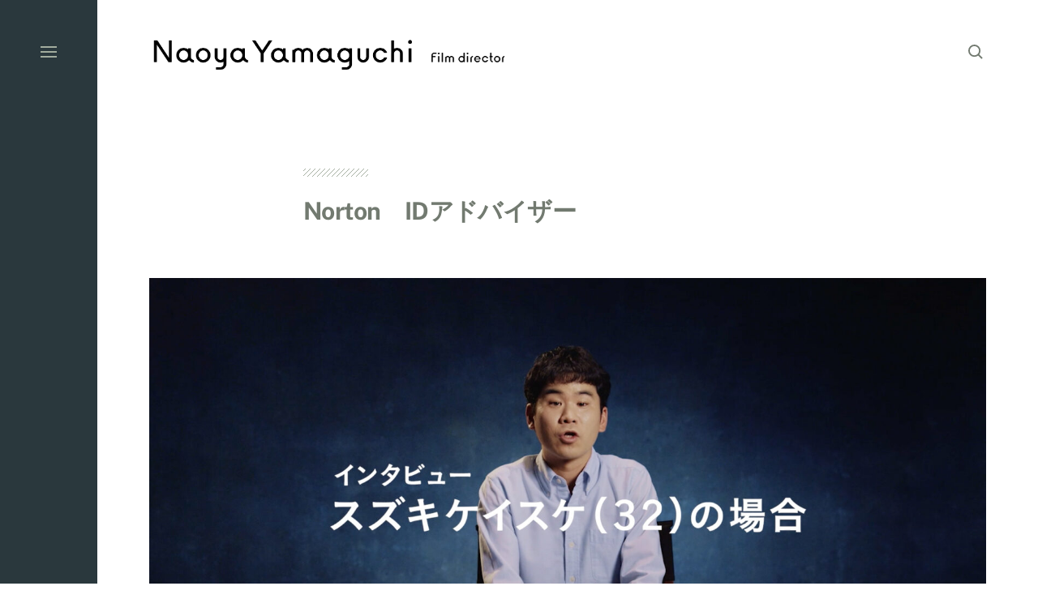

--- FILE ---
content_type: text/html; charset=UTF-8
request_url: http://naoyayamaguchi.com/1277
body_size: 14776
content:

<!DOCTYPE html>

<html class="no-js has-aside" dir="ltr" lang="ja" prefix="og: https://ogp.me/ns#">

	<head>

		<meta http-equiv="content-type" content="text/html" charset="UTF-8" />
		<meta name="viewport" content="width=device-width, initial-scale=1.0" />

		<link rel="profile" href="//gmpg.org/xfn/11">

				<script>document.documentElement.className = document.documentElement.className.replace( 'no-js', 'js' );</script>
				<noscript>
			<style>
				.spot-fade-in-scale, .no-js .spot-fade-up { 
					opacity: 1.0 !important; 
					transform: none !important;
				}
			</style>
		</noscript>
		<title>Norton IDアドバイザー | Naoya Yamaguchi</title>

		<!-- All in One SEO 4.9.3 - aioseo.com -->
	<meta name="robots" content="max-image-preview:large" />
	<meta name="author" content="Naoya Yamaguchi"/>
	<link rel="canonical" href="http://naoyayamaguchi.com/1277" />
	<meta name="generator" content="All in One SEO (AIOSEO) 4.9.3" />
		<meta property="og:locale" content="ja_JP" />
		<meta property="og:site_name" content="Naoya Yamaguchi | Film director" />
		<meta property="og:type" content="article" />
		<meta property="og:title" content="Norton IDアドバイザー | Naoya Yamaguchi" />
		<meta property="og:url" content="http://naoyayamaguchi.com/1277" />
		<meta property="og:image" content="http://naoyayamaguchi.com/wp-content/uploads/logo_black.png" />
		<meta property="og:image:width" content="2590" />
		<meta property="og:image:height" content="466" />
		<meta property="article:published_time" content="2022-05-30T08:23:08+00:00" />
		<meta property="article:modified_time" content="2023-08-15T13:51:07+00:00" />
		<meta name="twitter:card" content="summary" />
		<meta name="twitter:title" content="Norton IDアドバイザー | Naoya Yamaguchi" />
		<meta name="twitter:image" content="http://naoyayamaguchi.com/wp-content/uploads/logo_black.png" />
		<script type="application/ld+json" class="aioseo-schema">
			{"@context":"https:\/\/schema.org","@graph":[{"@type":"Article","@id":"http:\/\/naoyayamaguchi.com\/1277#article","name":"Norton ID\u30a2\u30c9\u30d0\u30a4\u30b6\u30fc | Naoya Yamaguchi","headline":"Norton\u3000ID\u30a2\u30c9\u30d0\u30a4\u30b6\u30fc","author":{"@id":"http:\/\/naoyayamaguchi.com\/author\/naoya-yamaguchi#author"},"publisher":{"@id":"http:\/\/naoyayamaguchi.com\/#person"},"image":{"@type":"ImageObject","url":"http:\/\/naoyayamaguchi.com\/wp-content\/uploads\/0c9857ae160473c821b2b3837b225526.jpg","width":1920,"height":1080},"datePublished":"2022-05-30T17:23:08+09:00","dateModified":"2023-08-15T22:51:07+09:00","inLanguage":"ja","mainEntityOfPage":{"@id":"http:\/\/naoyayamaguchi.com\/1277#webpage"},"isPartOf":{"@id":"http:\/\/naoyayamaguchi.com\/1277#webpage"},"articleSection":"Comedy, Commercial"},{"@type":"BreadcrumbList","@id":"http:\/\/naoyayamaguchi.com\/1277#breadcrumblist","itemListElement":[{"@type":"ListItem","@id":"http:\/\/naoyayamaguchi.com#listItem","position":1,"name":"\u30db\u30fc\u30e0","item":"http:\/\/naoyayamaguchi.com","nextItem":{"@type":"ListItem","@id":"http:\/\/naoyayamaguchi.com\/category\/comedy#listItem","name":"Comedy"}},{"@type":"ListItem","@id":"http:\/\/naoyayamaguchi.com\/category\/comedy#listItem","position":2,"name":"Comedy","item":"http:\/\/naoyayamaguchi.com\/category\/comedy","nextItem":{"@type":"ListItem","@id":"http:\/\/naoyayamaguchi.com\/1277#listItem","name":"Norton\u3000ID\u30a2\u30c9\u30d0\u30a4\u30b6\u30fc"},"previousItem":{"@type":"ListItem","@id":"http:\/\/naoyayamaguchi.com#listItem","name":"\u30db\u30fc\u30e0"}},{"@type":"ListItem","@id":"http:\/\/naoyayamaguchi.com\/1277#listItem","position":3,"name":"Norton\u3000ID\u30a2\u30c9\u30d0\u30a4\u30b6\u30fc","previousItem":{"@type":"ListItem","@id":"http:\/\/naoyayamaguchi.com\/category\/comedy#listItem","name":"Comedy"}}]},{"@type":"Person","@id":"http:\/\/naoyayamaguchi.com\/#person","name":"Naoya Yamaguchi","image":"http:\/\/naoyayamaguchi.com\/wp-content\/uploads\/logo_black.png"},{"@type":"Person","@id":"http:\/\/naoyayamaguchi.com\/author\/naoya-yamaguchi#author","url":"http:\/\/naoyayamaguchi.com\/author\/naoya-yamaguchi","name":"Naoya Yamaguchi","image":{"@type":"ImageObject","@id":"http:\/\/naoyayamaguchi.com\/1277#authorImage","url":"https:\/\/secure.gravatar.com\/avatar\/0f21deb3b723dd5707e96a59a7b258bddd1cb798712fd55522b5ae6617009482?s=96&d=mm&r=g","width":96,"height":96,"caption":"Naoya Yamaguchi"}},{"@type":"WebPage","@id":"http:\/\/naoyayamaguchi.com\/1277#webpage","url":"http:\/\/naoyayamaguchi.com\/1277","name":"Norton ID\u30a2\u30c9\u30d0\u30a4\u30b6\u30fc | Naoya Yamaguchi","inLanguage":"ja","isPartOf":{"@id":"http:\/\/naoyayamaguchi.com\/#website"},"breadcrumb":{"@id":"http:\/\/naoyayamaguchi.com\/1277#breadcrumblist"},"author":{"@id":"http:\/\/naoyayamaguchi.com\/author\/naoya-yamaguchi#author"},"creator":{"@id":"http:\/\/naoyayamaguchi.com\/author\/naoya-yamaguchi#author"},"image":{"@type":"ImageObject","url":"http:\/\/naoyayamaguchi.com\/wp-content\/uploads\/0c9857ae160473c821b2b3837b225526.jpg","@id":"http:\/\/naoyayamaguchi.com\/1277\/#mainImage","width":1920,"height":1080},"primaryImageOfPage":{"@id":"http:\/\/naoyayamaguchi.com\/1277#mainImage"},"datePublished":"2022-05-30T17:23:08+09:00","dateModified":"2023-08-15T22:51:07+09:00"},{"@type":"WebSite","@id":"http:\/\/naoyayamaguchi.com\/#website","url":"http:\/\/naoyayamaguchi.com\/","name":"Naoya Yamaguchi","description":"Film director","inLanguage":"ja","publisher":{"@id":"http:\/\/naoyayamaguchi.com\/#person"}}]}
		</script>
		<!-- All in One SEO -->

<link rel="alternate" type="application/rss+xml" title="Naoya Yamaguchi &raquo; フィード" href="http://naoyayamaguchi.com/feed" />
<link rel="alternate" type="application/rss+xml" title="Naoya Yamaguchi &raquo; コメントフィード" href="http://naoyayamaguchi.com/comments/feed" />
<link rel="alternate" type="application/rss+xml" title="Naoya Yamaguchi &raquo; Norton　IDアドバイザー のコメントのフィード" href="http://naoyayamaguchi.com/1277/feed" />
<link rel="alternate" title="oEmbed (JSON)" type="application/json+oembed" href="http://naoyayamaguchi.com/wp-json/oembed/1.0/embed?url=http%3A%2F%2Fnaoyayamaguchi.com%2F1277" />
<link rel="alternate" title="oEmbed (XML)" type="text/xml+oembed" href="http://naoyayamaguchi.com/wp-json/oembed/1.0/embed?url=http%3A%2F%2Fnaoyayamaguchi.com%2F1277&#038;format=xml" />
		<!-- This site uses the Google Analytics by MonsterInsights plugin v9.11.1 - Using Analytics tracking - https://www.monsterinsights.com/ -->
		<!-- Note: MonsterInsights is not currently configured on this site. The site owner needs to authenticate with Google Analytics in the MonsterInsights settings panel. -->
					<!-- No tracking code set -->
				<!-- / Google Analytics by MonsterInsights -->
		<style id='wp-img-auto-sizes-contain-inline-css' type='text/css'>
img:is([sizes=auto i],[sizes^="auto," i]){contain-intrinsic-size:3000px 1500px}
/*# sourceURL=wp-img-auto-sizes-contain-inline-css */
</style>
<style id='wp-emoji-styles-inline-css' type='text/css'>

	img.wp-smiley, img.emoji {
		display: inline !important;
		border: none !important;
		box-shadow: none !important;
		height: 1em !important;
		width: 1em !important;
		margin: 0 0.07em !important;
		vertical-align: -0.1em !important;
		background: none !important;
		padding: 0 !important;
	}
/*# sourceURL=wp-emoji-styles-inline-css */
</style>
<style id='wp-block-library-inline-css' type='text/css'>
:root{--wp-block-synced-color:#7a00df;--wp-block-synced-color--rgb:122,0,223;--wp-bound-block-color:var(--wp-block-synced-color);--wp-editor-canvas-background:#ddd;--wp-admin-theme-color:#007cba;--wp-admin-theme-color--rgb:0,124,186;--wp-admin-theme-color-darker-10:#006ba1;--wp-admin-theme-color-darker-10--rgb:0,107,160.5;--wp-admin-theme-color-darker-20:#005a87;--wp-admin-theme-color-darker-20--rgb:0,90,135;--wp-admin-border-width-focus:2px}@media (min-resolution:192dpi){:root{--wp-admin-border-width-focus:1.5px}}.wp-element-button{cursor:pointer}:root .has-very-light-gray-background-color{background-color:#eee}:root .has-very-dark-gray-background-color{background-color:#313131}:root .has-very-light-gray-color{color:#eee}:root .has-very-dark-gray-color{color:#313131}:root .has-vivid-green-cyan-to-vivid-cyan-blue-gradient-background{background:linear-gradient(135deg,#00d084,#0693e3)}:root .has-purple-crush-gradient-background{background:linear-gradient(135deg,#34e2e4,#4721fb 50%,#ab1dfe)}:root .has-hazy-dawn-gradient-background{background:linear-gradient(135deg,#faaca8,#dad0ec)}:root .has-subdued-olive-gradient-background{background:linear-gradient(135deg,#fafae1,#67a671)}:root .has-atomic-cream-gradient-background{background:linear-gradient(135deg,#fdd79a,#004a59)}:root .has-nightshade-gradient-background{background:linear-gradient(135deg,#330968,#31cdcf)}:root .has-midnight-gradient-background{background:linear-gradient(135deg,#020381,#2874fc)}:root{--wp--preset--font-size--normal:16px;--wp--preset--font-size--huge:42px}.has-regular-font-size{font-size:1em}.has-larger-font-size{font-size:2.625em}.has-normal-font-size{font-size:var(--wp--preset--font-size--normal)}.has-huge-font-size{font-size:var(--wp--preset--font-size--huge)}.has-text-align-center{text-align:center}.has-text-align-left{text-align:left}.has-text-align-right{text-align:right}.has-fit-text{white-space:nowrap!important}#end-resizable-editor-section{display:none}.aligncenter{clear:both}.items-justified-left{justify-content:flex-start}.items-justified-center{justify-content:center}.items-justified-right{justify-content:flex-end}.items-justified-space-between{justify-content:space-between}.screen-reader-text{border:0;clip-path:inset(50%);height:1px;margin:-1px;overflow:hidden;padding:0;position:absolute;width:1px;word-wrap:normal!important}.screen-reader-text:focus{background-color:#ddd;clip-path:none;color:#444;display:block;font-size:1em;height:auto;left:5px;line-height:normal;padding:15px 23px 14px;text-decoration:none;top:5px;width:auto;z-index:100000}html :where(.has-border-color){border-style:solid}html :where([style*=border-top-color]){border-top-style:solid}html :where([style*=border-right-color]){border-right-style:solid}html :where([style*=border-bottom-color]){border-bottom-style:solid}html :where([style*=border-left-color]){border-left-style:solid}html :where([style*=border-width]){border-style:solid}html :where([style*=border-top-width]){border-top-style:solid}html :where([style*=border-right-width]){border-right-style:solid}html :where([style*=border-bottom-width]){border-bottom-style:solid}html :where([style*=border-left-width]){border-left-style:solid}html :where(img[class*=wp-image-]){height:auto;max-width:100%}:where(figure){margin:0 0 1em}html :where(.is-position-sticky){--wp-admin--admin-bar--position-offset:var(--wp-admin--admin-bar--height,0px)}@media screen and (max-width:600px){html :where(.is-position-sticky){--wp-admin--admin-bar--position-offset:0px}}

/*# sourceURL=wp-block-library-inline-css */
</style><style id='wp-block-image-inline-css' type='text/css'>
.wp-block-image>a,.wp-block-image>figure>a{display:inline-block}.wp-block-image img{box-sizing:border-box;height:auto;max-width:100%;vertical-align:bottom}@media not (prefers-reduced-motion){.wp-block-image img.hide{visibility:hidden}.wp-block-image img.show{animation:show-content-image .4s}}.wp-block-image[style*=border-radius] img,.wp-block-image[style*=border-radius]>a{border-radius:inherit}.wp-block-image.has-custom-border img{box-sizing:border-box}.wp-block-image.aligncenter{text-align:center}.wp-block-image.alignfull>a,.wp-block-image.alignwide>a{width:100%}.wp-block-image.alignfull img,.wp-block-image.alignwide img{height:auto;width:100%}.wp-block-image .aligncenter,.wp-block-image .alignleft,.wp-block-image .alignright,.wp-block-image.aligncenter,.wp-block-image.alignleft,.wp-block-image.alignright{display:table}.wp-block-image .aligncenter>figcaption,.wp-block-image .alignleft>figcaption,.wp-block-image .alignright>figcaption,.wp-block-image.aligncenter>figcaption,.wp-block-image.alignleft>figcaption,.wp-block-image.alignright>figcaption{caption-side:bottom;display:table-caption}.wp-block-image .alignleft{float:left;margin:.5em 1em .5em 0}.wp-block-image .alignright{float:right;margin:.5em 0 .5em 1em}.wp-block-image .aligncenter{margin-left:auto;margin-right:auto}.wp-block-image :where(figcaption){margin-bottom:1em;margin-top:.5em}.wp-block-image.is-style-circle-mask img{border-radius:9999px}@supports ((-webkit-mask-image:none) or (mask-image:none)) or (-webkit-mask-image:none){.wp-block-image.is-style-circle-mask img{border-radius:0;-webkit-mask-image:url('data:image/svg+xml;utf8,<svg viewBox="0 0 100 100" xmlns="http://www.w3.org/2000/svg"><circle cx="50" cy="50" r="50"/></svg>');mask-image:url('data:image/svg+xml;utf8,<svg viewBox="0 0 100 100" xmlns="http://www.w3.org/2000/svg"><circle cx="50" cy="50" r="50"/></svg>');mask-mode:alpha;-webkit-mask-position:center;mask-position:center;-webkit-mask-repeat:no-repeat;mask-repeat:no-repeat;-webkit-mask-size:contain;mask-size:contain}}:root :where(.wp-block-image.is-style-rounded img,.wp-block-image .is-style-rounded img){border-radius:9999px}.wp-block-image figure{margin:0}.wp-lightbox-container{display:flex;flex-direction:column;position:relative}.wp-lightbox-container img{cursor:zoom-in}.wp-lightbox-container img:hover+button{opacity:1}.wp-lightbox-container button{align-items:center;backdrop-filter:blur(16px) saturate(180%);background-color:#5a5a5a40;border:none;border-radius:4px;cursor:zoom-in;display:flex;height:20px;justify-content:center;opacity:0;padding:0;position:absolute;right:16px;text-align:center;top:16px;width:20px;z-index:100}@media not (prefers-reduced-motion){.wp-lightbox-container button{transition:opacity .2s ease}}.wp-lightbox-container button:focus-visible{outline:3px auto #5a5a5a40;outline:3px auto -webkit-focus-ring-color;outline-offset:3px}.wp-lightbox-container button:hover{cursor:pointer;opacity:1}.wp-lightbox-container button:focus{opacity:1}.wp-lightbox-container button:focus,.wp-lightbox-container button:hover,.wp-lightbox-container button:not(:hover):not(:active):not(.has-background){background-color:#5a5a5a40;border:none}.wp-lightbox-overlay{box-sizing:border-box;cursor:zoom-out;height:100vh;left:0;overflow:hidden;position:fixed;top:0;visibility:hidden;width:100%;z-index:100000}.wp-lightbox-overlay .close-button{align-items:center;cursor:pointer;display:flex;justify-content:center;min-height:40px;min-width:40px;padding:0;position:absolute;right:calc(env(safe-area-inset-right) + 16px);top:calc(env(safe-area-inset-top) + 16px);z-index:5000000}.wp-lightbox-overlay .close-button:focus,.wp-lightbox-overlay .close-button:hover,.wp-lightbox-overlay .close-button:not(:hover):not(:active):not(.has-background){background:none;border:none}.wp-lightbox-overlay .lightbox-image-container{height:var(--wp--lightbox-container-height);left:50%;overflow:hidden;position:absolute;top:50%;transform:translate(-50%,-50%);transform-origin:top left;width:var(--wp--lightbox-container-width);z-index:9999999999}.wp-lightbox-overlay .wp-block-image{align-items:center;box-sizing:border-box;display:flex;height:100%;justify-content:center;margin:0;position:relative;transform-origin:0 0;width:100%;z-index:3000000}.wp-lightbox-overlay .wp-block-image img{height:var(--wp--lightbox-image-height);min-height:var(--wp--lightbox-image-height);min-width:var(--wp--lightbox-image-width);width:var(--wp--lightbox-image-width)}.wp-lightbox-overlay .wp-block-image figcaption{display:none}.wp-lightbox-overlay button{background:none;border:none}.wp-lightbox-overlay .scrim{background-color:#fff;height:100%;opacity:.9;position:absolute;width:100%;z-index:2000000}.wp-lightbox-overlay.active{visibility:visible}@media not (prefers-reduced-motion){.wp-lightbox-overlay.active{animation:turn-on-visibility .25s both}.wp-lightbox-overlay.active img{animation:turn-on-visibility .35s both}.wp-lightbox-overlay.show-closing-animation:not(.active){animation:turn-off-visibility .35s both}.wp-lightbox-overlay.show-closing-animation:not(.active) img{animation:turn-off-visibility .25s both}.wp-lightbox-overlay.zoom.active{animation:none;opacity:1;visibility:visible}.wp-lightbox-overlay.zoom.active .lightbox-image-container{animation:lightbox-zoom-in .4s}.wp-lightbox-overlay.zoom.active .lightbox-image-container img{animation:none}.wp-lightbox-overlay.zoom.active .scrim{animation:turn-on-visibility .4s forwards}.wp-lightbox-overlay.zoom.show-closing-animation:not(.active){animation:none}.wp-lightbox-overlay.zoom.show-closing-animation:not(.active) .lightbox-image-container{animation:lightbox-zoom-out .4s}.wp-lightbox-overlay.zoom.show-closing-animation:not(.active) .lightbox-image-container img{animation:none}.wp-lightbox-overlay.zoom.show-closing-animation:not(.active) .scrim{animation:turn-off-visibility .4s forwards}}@keyframes show-content-image{0%{visibility:hidden}99%{visibility:hidden}to{visibility:visible}}@keyframes turn-on-visibility{0%{opacity:0}to{opacity:1}}@keyframes turn-off-visibility{0%{opacity:1;visibility:visible}99%{opacity:0;visibility:visible}to{opacity:0;visibility:hidden}}@keyframes lightbox-zoom-in{0%{transform:translate(calc((-100vw + var(--wp--lightbox-scrollbar-width))/2 + var(--wp--lightbox-initial-left-position)),calc(-50vh + var(--wp--lightbox-initial-top-position))) scale(var(--wp--lightbox-scale))}to{transform:translate(-50%,-50%) scale(1)}}@keyframes lightbox-zoom-out{0%{transform:translate(-50%,-50%) scale(1);visibility:visible}99%{visibility:visible}to{transform:translate(calc((-100vw + var(--wp--lightbox-scrollbar-width))/2 + var(--wp--lightbox-initial-left-position)),calc(-50vh + var(--wp--lightbox-initial-top-position))) scale(var(--wp--lightbox-scale));visibility:hidden}}
/*# sourceURL=http://naoyayamaguchi.com/wp-includes/blocks/image/style.min.css */
</style>
<style id='wp-block-social-links-inline-css' type='text/css'>
.wp-block-social-links{background:none;box-sizing:border-box;margin-left:0;padding-left:0;padding-right:0;text-indent:0}.wp-block-social-links .wp-social-link a,.wp-block-social-links .wp-social-link a:hover{border-bottom:0;box-shadow:none;text-decoration:none}.wp-block-social-links .wp-social-link svg{height:1em;width:1em}.wp-block-social-links .wp-social-link span:not(.screen-reader-text){font-size:.65em;margin-left:.5em;margin-right:.5em}.wp-block-social-links.has-small-icon-size{font-size:16px}.wp-block-social-links,.wp-block-social-links.has-normal-icon-size{font-size:24px}.wp-block-social-links.has-large-icon-size{font-size:36px}.wp-block-social-links.has-huge-icon-size{font-size:48px}.wp-block-social-links.aligncenter{display:flex;justify-content:center}.wp-block-social-links.alignright{justify-content:flex-end}.wp-block-social-link{border-radius:9999px;display:block}@media not (prefers-reduced-motion){.wp-block-social-link{transition:transform .1s ease}}.wp-block-social-link{height:auto}.wp-block-social-link a{align-items:center;display:flex;line-height:0}.wp-block-social-link:hover{transform:scale(1.1)}.wp-block-social-links .wp-block-social-link.wp-social-link{display:inline-block;margin:0;padding:0}.wp-block-social-links .wp-block-social-link.wp-social-link .wp-block-social-link-anchor,.wp-block-social-links .wp-block-social-link.wp-social-link .wp-block-social-link-anchor svg,.wp-block-social-links .wp-block-social-link.wp-social-link .wp-block-social-link-anchor:active,.wp-block-social-links .wp-block-social-link.wp-social-link .wp-block-social-link-anchor:hover,.wp-block-social-links .wp-block-social-link.wp-social-link .wp-block-social-link-anchor:visited{color:currentColor;fill:currentColor}:where(.wp-block-social-links:not(.is-style-logos-only)) .wp-social-link{background-color:#f0f0f0;color:#444}:where(.wp-block-social-links:not(.is-style-logos-only)) .wp-social-link-amazon{background-color:#f90;color:#fff}:where(.wp-block-social-links:not(.is-style-logos-only)) .wp-social-link-bandcamp{background-color:#1ea0c3;color:#fff}:where(.wp-block-social-links:not(.is-style-logos-only)) .wp-social-link-behance{background-color:#0757fe;color:#fff}:where(.wp-block-social-links:not(.is-style-logos-only)) .wp-social-link-bluesky{background-color:#0a7aff;color:#fff}:where(.wp-block-social-links:not(.is-style-logos-only)) .wp-social-link-codepen{background-color:#1e1f26;color:#fff}:where(.wp-block-social-links:not(.is-style-logos-only)) .wp-social-link-deviantart{background-color:#02e49b;color:#fff}:where(.wp-block-social-links:not(.is-style-logos-only)) .wp-social-link-discord{background-color:#5865f2;color:#fff}:where(.wp-block-social-links:not(.is-style-logos-only)) .wp-social-link-dribbble{background-color:#e94c89;color:#fff}:where(.wp-block-social-links:not(.is-style-logos-only)) .wp-social-link-dropbox{background-color:#4280ff;color:#fff}:where(.wp-block-social-links:not(.is-style-logos-only)) .wp-social-link-etsy{background-color:#f45800;color:#fff}:where(.wp-block-social-links:not(.is-style-logos-only)) .wp-social-link-facebook{background-color:#0866ff;color:#fff}:where(.wp-block-social-links:not(.is-style-logos-only)) .wp-social-link-fivehundredpx{background-color:#000;color:#fff}:where(.wp-block-social-links:not(.is-style-logos-only)) .wp-social-link-flickr{background-color:#0461dd;color:#fff}:where(.wp-block-social-links:not(.is-style-logos-only)) .wp-social-link-foursquare{background-color:#e65678;color:#fff}:where(.wp-block-social-links:not(.is-style-logos-only)) .wp-social-link-github{background-color:#24292d;color:#fff}:where(.wp-block-social-links:not(.is-style-logos-only)) .wp-social-link-goodreads{background-color:#eceadd;color:#382110}:where(.wp-block-social-links:not(.is-style-logos-only)) .wp-social-link-google{background-color:#ea4434;color:#fff}:where(.wp-block-social-links:not(.is-style-logos-only)) .wp-social-link-gravatar{background-color:#1d4fc4;color:#fff}:where(.wp-block-social-links:not(.is-style-logos-only)) .wp-social-link-instagram{background-color:#f00075;color:#fff}:where(.wp-block-social-links:not(.is-style-logos-only)) .wp-social-link-lastfm{background-color:#e21b24;color:#fff}:where(.wp-block-social-links:not(.is-style-logos-only)) .wp-social-link-linkedin{background-color:#0d66c2;color:#fff}:where(.wp-block-social-links:not(.is-style-logos-only)) .wp-social-link-mastodon{background-color:#3288d4;color:#fff}:where(.wp-block-social-links:not(.is-style-logos-only)) .wp-social-link-medium{background-color:#000;color:#fff}:where(.wp-block-social-links:not(.is-style-logos-only)) .wp-social-link-meetup{background-color:#f6405f;color:#fff}:where(.wp-block-social-links:not(.is-style-logos-only)) .wp-social-link-patreon{background-color:#000;color:#fff}:where(.wp-block-social-links:not(.is-style-logos-only)) .wp-social-link-pinterest{background-color:#e60122;color:#fff}:where(.wp-block-social-links:not(.is-style-logos-only)) .wp-social-link-pocket{background-color:#ef4155;color:#fff}:where(.wp-block-social-links:not(.is-style-logos-only)) .wp-social-link-reddit{background-color:#ff4500;color:#fff}:where(.wp-block-social-links:not(.is-style-logos-only)) .wp-social-link-skype{background-color:#0478d7;color:#fff}:where(.wp-block-social-links:not(.is-style-logos-only)) .wp-social-link-snapchat{background-color:#fefc00;color:#fff;stroke:#000}:where(.wp-block-social-links:not(.is-style-logos-only)) .wp-social-link-soundcloud{background-color:#ff5600;color:#fff}:where(.wp-block-social-links:not(.is-style-logos-only)) .wp-social-link-spotify{background-color:#1bd760;color:#fff}:where(.wp-block-social-links:not(.is-style-logos-only)) .wp-social-link-telegram{background-color:#2aabee;color:#fff}:where(.wp-block-social-links:not(.is-style-logos-only)) .wp-social-link-threads{background-color:#000;color:#fff}:where(.wp-block-social-links:not(.is-style-logos-only)) .wp-social-link-tiktok{background-color:#000;color:#fff}:where(.wp-block-social-links:not(.is-style-logos-only)) .wp-social-link-tumblr{background-color:#011835;color:#fff}:where(.wp-block-social-links:not(.is-style-logos-only)) .wp-social-link-twitch{background-color:#6440a4;color:#fff}:where(.wp-block-social-links:not(.is-style-logos-only)) .wp-social-link-twitter{background-color:#1da1f2;color:#fff}:where(.wp-block-social-links:not(.is-style-logos-only)) .wp-social-link-vimeo{background-color:#1eb7ea;color:#fff}:where(.wp-block-social-links:not(.is-style-logos-only)) .wp-social-link-vk{background-color:#4680c2;color:#fff}:where(.wp-block-social-links:not(.is-style-logos-only)) .wp-social-link-wordpress{background-color:#3499cd;color:#fff}:where(.wp-block-social-links:not(.is-style-logos-only)) .wp-social-link-whatsapp{background-color:#25d366;color:#fff}:where(.wp-block-social-links:not(.is-style-logos-only)) .wp-social-link-x{background-color:#000;color:#fff}:where(.wp-block-social-links:not(.is-style-logos-only)) .wp-social-link-yelp{background-color:#d32422;color:#fff}:where(.wp-block-social-links:not(.is-style-logos-only)) .wp-social-link-youtube{background-color:red;color:#fff}:where(.wp-block-social-links.is-style-logos-only) .wp-social-link{background:none}:where(.wp-block-social-links.is-style-logos-only) .wp-social-link svg{height:1.25em;width:1.25em}:where(.wp-block-social-links.is-style-logos-only) .wp-social-link-amazon{color:#f90}:where(.wp-block-social-links.is-style-logos-only) .wp-social-link-bandcamp{color:#1ea0c3}:where(.wp-block-social-links.is-style-logos-only) .wp-social-link-behance{color:#0757fe}:where(.wp-block-social-links.is-style-logos-only) .wp-social-link-bluesky{color:#0a7aff}:where(.wp-block-social-links.is-style-logos-only) .wp-social-link-codepen{color:#1e1f26}:where(.wp-block-social-links.is-style-logos-only) .wp-social-link-deviantart{color:#02e49b}:where(.wp-block-social-links.is-style-logos-only) .wp-social-link-discord{color:#5865f2}:where(.wp-block-social-links.is-style-logos-only) .wp-social-link-dribbble{color:#e94c89}:where(.wp-block-social-links.is-style-logos-only) .wp-social-link-dropbox{color:#4280ff}:where(.wp-block-social-links.is-style-logos-only) .wp-social-link-etsy{color:#f45800}:where(.wp-block-social-links.is-style-logos-only) .wp-social-link-facebook{color:#0866ff}:where(.wp-block-social-links.is-style-logos-only) .wp-social-link-fivehundredpx{color:#000}:where(.wp-block-social-links.is-style-logos-only) .wp-social-link-flickr{color:#0461dd}:where(.wp-block-social-links.is-style-logos-only) .wp-social-link-foursquare{color:#e65678}:where(.wp-block-social-links.is-style-logos-only) .wp-social-link-github{color:#24292d}:where(.wp-block-social-links.is-style-logos-only) .wp-social-link-goodreads{color:#382110}:where(.wp-block-social-links.is-style-logos-only) .wp-social-link-google{color:#ea4434}:where(.wp-block-social-links.is-style-logos-only) .wp-social-link-gravatar{color:#1d4fc4}:where(.wp-block-social-links.is-style-logos-only) .wp-social-link-instagram{color:#f00075}:where(.wp-block-social-links.is-style-logos-only) .wp-social-link-lastfm{color:#e21b24}:where(.wp-block-social-links.is-style-logos-only) .wp-social-link-linkedin{color:#0d66c2}:where(.wp-block-social-links.is-style-logos-only) .wp-social-link-mastodon{color:#3288d4}:where(.wp-block-social-links.is-style-logos-only) .wp-social-link-medium{color:#000}:where(.wp-block-social-links.is-style-logos-only) .wp-social-link-meetup{color:#f6405f}:where(.wp-block-social-links.is-style-logos-only) .wp-social-link-patreon{color:#000}:where(.wp-block-social-links.is-style-logos-only) .wp-social-link-pinterest{color:#e60122}:where(.wp-block-social-links.is-style-logos-only) .wp-social-link-pocket{color:#ef4155}:where(.wp-block-social-links.is-style-logos-only) .wp-social-link-reddit{color:#ff4500}:where(.wp-block-social-links.is-style-logos-only) .wp-social-link-skype{color:#0478d7}:where(.wp-block-social-links.is-style-logos-only) .wp-social-link-snapchat{color:#fff;stroke:#000}:where(.wp-block-social-links.is-style-logos-only) .wp-social-link-soundcloud{color:#ff5600}:where(.wp-block-social-links.is-style-logos-only) .wp-social-link-spotify{color:#1bd760}:where(.wp-block-social-links.is-style-logos-only) .wp-social-link-telegram{color:#2aabee}:where(.wp-block-social-links.is-style-logos-only) .wp-social-link-threads{color:#000}:where(.wp-block-social-links.is-style-logos-only) .wp-social-link-tiktok{color:#000}:where(.wp-block-social-links.is-style-logos-only) .wp-social-link-tumblr{color:#011835}:where(.wp-block-social-links.is-style-logos-only) .wp-social-link-twitch{color:#6440a4}:where(.wp-block-social-links.is-style-logos-only) .wp-social-link-twitter{color:#1da1f2}:where(.wp-block-social-links.is-style-logos-only) .wp-social-link-vimeo{color:#1eb7ea}:where(.wp-block-social-links.is-style-logos-only) .wp-social-link-vk{color:#4680c2}:where(.wp-block-social-links.is-style-logos-only) .wp-social-link-whatsapp{color:#25d366}:where(.wp-block-social-links.is-style-logos-only) .wp-social-link-wordpress{color:#3499cd}:where(.wp-block-social-links.is-style-logos-only) .wp-social-link-x{color:#000}:where(.wp-block-social-links.is-style-logos-only) .wp-social-link-yelp{color:#d32422}:where(.wp-block-social-links.is-style-logos-only) .wp-social-link-youtube{color:red}.wp-block-social-links.is-style-pill-shape .wp-social-link{width:auto}:root :where(.wp-block-social-links .wp-social-link a){padding:.25em}:root :where(.wp-block-social-links.is-style-logos-only .wp-social-link a){padding:0}:root :where(.wp-block-social-links.is-style-pill-shape .wp-social-link a){padding-left:.6666666667em;padding-right:.6666666667em}.wp-block-social-links:not(.has-icon-color):not(.has-icon-background-color) .wp-social-link-snapchat .wp-block-social-link-label{color:#000}
/*# sourceURL=http://naoyayamaguchi.com/wp-includes/blocks/social-links/style.min.css */
</style>
<style id='global-styles-inline-css' type='text/css'>
:root{--wp--preset--aspect-ratio--square: 1;--wp--preset--aspect-ratio--4-3: 4/3;--wp--preset--aspect-ratio--3-4: 3/4;--wp--preset--aspect-ratio--3-2: 3/2;--wp--preset--aspect-ratio--2-3: 2/3;--wp--preset--aspect-ratio--16-9: 16/9;--wp--preset--aspect-ratio--9-16: 9/16;--wp--preset--color--black: #000000;--wp--preset--color--cyan-bluish-gray: #abb8c3;--wp--preset--color--white: #ffffff;--wp--preset--color--pale-pink: #f78da7;--wp--preset--color--vivid-red: #cf2e2e;--wp--preset--color--luminous-vivid-orange: #ff6900;--wp--preset--color--luminous-vivid-amber: #fcb900;--wp--preset--color--light-green-cyan: #7bdcb5;--wp--preset--color--vivid-green-cyan: #00d084;--wp--preset--color--pale-cyan-blue: #8ed1fc;--wp--preset--color--vivid-cyan-blue: #0693e3;--wp--preset--color--vivid-purple: #9b51e0;--wp--preset--color--accent: #a3ad9f;--wp--preset--color--primary: #727a70;--wp--preset--color--secondary: #a3ad9f;--wp--preset--color--border: #ffffff;--wp--preset--color--light-background: #e5e5e5;--wp--preset--color--body-background: #ffffff;--wp--preset--gradient--vivid-cyan-blue-to-vivid-purple: linear-gradient(135deg,rgb(6,147,227) 0%,rgb(155,81,224) 100%);--wp--preset--gradient--light-green-cyan-to-vivid-green-cyan: linear-gradient(135deg,rgb(122,220,180) 0%,rgb(0,208,130) 100%);--wp--preset--gradient--luminous-vivid-amber-to-luminous-vivid-orange: linear-gradient(135deg,rgb(252,185,0) 0%,rgb(255,105,0) 100%);--wp--preset--gradient--luminous-vivid-orange-to-vivid-red: linear-gradient(135deg,rgb(255,105,0) 0%,rgb(207,46,46) 100%);--wp--preset--gradient--very-light-gray-to-cyan-bluish-gray: linear-gradient(135deg,rgb(238,238,238) 0%,rgb(169,184,195) 100%);--wp--preset--gradient--cool-to-warm-spectrum: linear-gradient(135deg,rgb(74,234,220) 0%,rgb(151,120,209) 20%,rgb(207,42,186) 40%,rgb(238,44,130) 60%,rgb(251,105,98) 80%,rgb(254,248,76) 100%);--wp--preset--gradient--blush-light-purple: linear-gradient(135deg,rgb(255,206,236) 0%,rgb(152,150,240) 100%);--wp--preset--gradient--blush-bordeaux: linear-gradient(135deg,rgb(254,205,165) 0%,rgb(254,45,45) 50%,rgb(107,0,62) 100%);--wp--preset--gradient--luminous-dusk: linear-gradient(135deg,rgb(255,203,112) 0%,rgb(199,81,192) 50%,rgb(65,88,208) 100%);--wp--preset--gradient--pale-ocean: linear-gradient(135deg,rgb(255,245,203) 0%,rgb(182,227,212) 50%,rgb(51,167,181) 100%);--wp--preset--gradient--electric-grass: linear-gradient(135deg,rgb(202,248,128) 0%,rgb(113,206,126) 100%);--wp--preset--gradient--midnight: linear-gradient(135deg,rgb(2,3,129) 0%,rgb(40,116,252) 100%);--wp--preset--font-size--small: 16px;--wp--preset--font-size--medium: 20px;--wp--preset--font-size--large: 24px;--wp--preset--font-size--x-large: 42px;--wp--preset--font-size--normal: 18px;--wp--preset--font-size--larger: 32px;--wp--preset--spacing--20: 0.44rem;--wp--preset--spacing--30: 0.67rem;--wp--preset--spacing--40: 1rem;--wp--preset--spacing--50: 1.5rem;--wp--preset--spacing--60: 2.25rem;--wp--preset--spacing--70: 3.38rem;--wp--preset--spacing--80: 5.06rem;--wp--preset--shadow--natural: 6px 6px 9px rgba(0, 0, 0, 0.2);--wp--preset--shadow--deep: 12px 12px 50px rgba(0, 0, 0, 0.4);--wp--preset--shadow--sharp: 6px 6px 0px rgba(0, 0, 0, 0.2);--wp--preset--shadow--outlined: 6px 6px 0px -3px rgb(255, 255, 255), 6px 6px rgb(0, 0, 0);--wp--preset--shadow--crisp: 6px 6px 0px rgb(0, 0, 0);}:where(.is-layout-flex){gap: 0.5em;}:where(.is-layout-grid){gap: 0.5em;}body .is-layout-flex{display: flex;}.is-layout-flex{flex-wrap: wrap;align-items: center;}.is-layout-flex > :is(*, div){margin: 0;}body .is-layout-grid{display: grid;}.is-layout-grid > :is(*, div){margin: 0;}:where(.wp-block-columns.is-layout-flex){gap: 2em;}:where(.wp-block-columns.is-layout-grid){gap: 2em;}:where(.wp-block-post-template.is-layout-flex){gap: 1.25em;}:where(.wp-block-post-template.is-layout-grid){gap: 1.25em;}.has-black-color{color: var(--wp--preset--color--black) !important;}.has-cyan-bluish-gray-color{color: var(--wp--preset--color--cyan-bluish-gray) !important;}.has-white-color{color: var(--wp--preset--color--white) !important;}.has-pale-pink-color{color: var(--wp--preset--color--pale-pink) !important;}.has-vivid-red-color{color: var(--wp--preset--color--vivid-red) !important;}.has-luminous-vivid-orange-color{color: var(--wp--preset--color--luminous-vivid-orange) !important;}.has-luminous-vivid-amber-color{color: var(--wp--preset--color--luminous-vivid-amber) !important;}.has-light-green-cyan-color{color: var(--wp--preset--color--light-green-cyan) !important;}.has-vivid-green-cyan-color{color: var(--wp--preset--color--vivid-green-cyan) !important;}.has-pale-cyan-blue-color{color: var(--wp--preset--color--pale-cyan-blue) !important;}.has-vivid-cyan-blue-color{color: var(--wp--preset--color--vivid-cyan-blue) !important;}.has-vivid-purple-color{color: var(--wp--preset--color--vivid-purple) !important;}.has-black-background-color{background-color: var(--wp--preset--color--black) !important;}.has-cyan-bluish-gray-background-color{background-color: var(--wp--preset--color--cyan-bluish-gray) !important;}.has-white-background-color{background-color: var(--wp--preset--color--white) !important;}.has-pale-pink-background-color{background-color: var(--wp--preset--color--pale-pink) !important;}.has-vivid-red-background-color{background-color: var(--wp--preset--color--vivid-red) !important;}.has-luminous-vivid-orange-background-color{background-color: var(--wp--preset--color--luminous-vivid-orange) !important;}.has-luminous-vivid-amber-background-color{background-color: var(--wp--preset--color--luminous-vivid-amber) !important;}.has-light-green-cyan-background-color{background-color: var(--wp--preset--color--light-green-cyan) !important;}.has-vivid-green-cyan-background-color{background-color: var(--wp--preset--color--vivid-green-cyan) !important;}.has-pale-cyan-blue-background-color{background-color: var(--wp--preset--color--pale-cyan-blue) !important;}.has-vivid-cyan-blue-background-color{background-color: var(--wp--preset--color--vivid-cyan-blue) !important;}.has-vivid-purple-background-color{background-color: var(--wp--preset--color--vivid-purple) !important;}.has-black-border-color{border-color: var(--wp--preset--color--black) !important;}.has-cyan-bluish-gray-border-color{border-color: var(--wp--preset--color--cyan-bluish-gray) !important;}.has-white-border-color{border-color: var(--wp--preset--color--white) !important;}.has-pale-pink-border-color{border-color: var(--wp--preset--color--pale-pink) !important;}.has-vivid-red-border-color{border-color: var(--wp--preset--color--vivid-red) !important;}.has-luminous-vivid-orange-border-color{border-color: var(--wp--preset--color--luminous-vivid-orange) !important;}.has-luminous-vivid-amber-border-color{border-color: var(--wp--preset--color--luminous-vivid-amber) !important;}.has-light-green-cyan-border-color{border-color: var(--wp--preset--color--light-green-cyan) !important;}.has-vivid-green-cyan-border-color{border-color: var(--wp--preset--color--vivid-green-cyan) !important;}.has-pale-cyan-blue-border-color{border-color: var(--wp--preset--color--pale-cyan-blue) !important;}.has-vivid-cyan-blue-border-color{border-color: var(--wp--preset--color--vivid-cyan-blue) !important;}.has-vivid-purple-border-color{border-color: var(--wp--preset--color--vivid-purple) !important;}.has-vivid-cyan-blue-to-vivid-purple-gradient-background{background: var(--wp--preset--gradient--vivid-cyan-blue-to-vivid-purple) !important;}.has-light-green-cyan-to-vivid-green-cyan-gradient-background{background: var(--wp--preset--gradient--light-green-cyan-to-vivid-green-cyan) !important;}.has-luminous-vivid-amber-to-luminous-vivid-orange-gradient-background{background: var(--wp--preset--gradient--luminous-vivid-amber-to-luminous-vivid-orange) !important;}.has-luminous-vivid-orange-to-vivid-red-gradient-background{background: var(--wp--preset--gradient--luminous-vivid-orange-to-vivid-red) !important;}.has-very-light-gray-to-cyan-bluish-gray-gradient-background{background: var(--wp--preset--gradient--very-light-gray-to-cyan-bluish-gray) !important;}.has-cool-to-warm-spectrum-gradient-background{background: var(--wp--preset--gradient--cool-to-warm-spectrum) !important;}.has-blush-light-purple-gradient-background{background: var(--wp--preset--gradient--blush-light-purple) !important;}.has-blush-bordeaux-gradient-background{background: var(--wp--preset--gradient--blush-bordeaux) !important;}.has-luminous-dusk-gradient-background{background: var(--wp--preset--gradient--luminous-dusk) !important;}.has-pale-ocean-gradient-background{background: var(--wp--preset--gradient--pale-ocean) !important;}.has-electric-grass-gradient-background{background: var(--wp--preset--gradient--electric-grass) !important;}.has-midnight-gradient-background{background: var(--wp--preset--gradient--midnight) !important;}.has-small-font-size{font-size: var(--wp--preset--font-size--small) !important;}.has-medium-font-size{font-size: var(--wp--preset--font-size--medium) !important;}.has-large-font-size{font-size: var(--wp--preset--font-size--large) !important;}.has-x-large-font-size{font-size: var(--wp--preset--font-size--x-large) !important;}
/*# sourceURL=global-styles-inline-css */
</style>
<style id='core-block-supports-inline-css' type='text/css'>
.wp-container-core-social-links-is-layout-16018d1d{justify-content:center;}
/*# sourceURL=core-block-supports-inline-css */
</style>

<style id='classic-theme-styles-inline-css' type='text/css'>
/*! This file is auto-generated */
.wp-block-button__link{color:#fff;background-color:#32373c;border-radius:9999px;box-shadow:none;text-decoration:none;padding:calc(.667em + 2px) calc(1.333em + 2px);font-size:1.125em}.wp-block-file__button{background:#32373c;color:#fff;text-decoration:none}
/*# sourceURL=/wp-includes/css/classic-themes.min.css */
</style>
<link rel='stylesheet' id='eksell-google-fonts-css' href='http://naoyayamaguchi.com/wp-content/themes/eksell/assets/css/fonts.css?ver=6.9' type='text/css' media='all' />
<link rel='stylesheet' id='eksell-style-css' href='http://naoyayamaguchi.com/wp-content/themes/eksell/style.css?ver=1.9.5' type='text/css' media='all' />
<style id='eksell-style-inline-css' type='text/css'>
:root {--eksell-accent-color: #a3ad9f;--eksell-primary-color: #727a70;--eksell-secondary-color: #a3ad9f;--eksell-border-color: #ffffff;--eksell-light-background-color: #e5e5e5;--eksell-menu-modal-text-color: #a3ad9f;--eksell-menu-modal-background-color: #2a383d;--eksell-background-color: #ffffff;}@supports ( color: color( display-p3 0 0 0 / 1 ) ) {:root {--eksell-accent-color: color( display-p3 0.639 0.678 0.624 / 1 );--eksell-primary-color: color( display-p3 0.447 0.478 0.439 / 1 );--eksell-secondary-color: color( display-p3 0.639 0.678 0.624 / 1 );--eksell-border-color: color( display-p3 1 1 1 / 1 );--eksell-light-background-color: color( display-p3 0.898 0.898 0.898 / 1 );--eksell-menu-modal-text-color: color( display-p3 0.639 0.678 0.624 / 1 );--eksell-menu-modal-background-color: color( display-p3 0.165 0.22 0.239 / 1 );--eksell-background-color: color( display-p3 1 1 1 / 1 );}}
/*# sourceURL=eksell-style-inline-css */
</style>
<link rel='stylesheet' id='eksell-print-styles-css' href='http://naoyayamaguchi.com/wp-content/themes/eksell/assets/css/print.css?ver=1.9.5' type='text/css' media='print' />
<script type="text/javascript" src="http://naoyayamaguchi.com/wp-includes/js/jquery/jquery.min.js?ver=3.7.1" id="jquery-core-js"></script>
<script type="text/javascript" src="http://naoyayamaguchi.com/wp-includes/js/jquery/jquery-migrate.min.js?ver=3.4.1" id="jquery-migrate-js"></script>
<script type="text/javascript" src="http://naoyayamaguchi.com/wp-includes/js/imagesloaded.min.js?ver=5.0.0" id="imagesloaded-js"></script>
<script type="text/javascript" src="http://naoyayamaguchi.com/wp-includes/js/masonry.min.js?ver=4.2.2" id="masonry-js"></script>
<script type="text/javascript" src="http://naoyayamaguchi.com/wp-content/themes/eksell/assets/js/css-vars-ponyfill.min.js?ver=3.6.0" id="eksell-css-vars-ponyfill-js"></script>
<script type="text/javascript" id="eksell-construct-js-extra">
/* <![CDATA[ */
var eksell_ajax_load_more = {"ajaxurl":"http://naoyayamaguchi.com/wp-admin/admin-ajax.php"};
var eksell_ajax_filters = {"ajaxurl":"http://naoyayamaguchi.com/wp-admin/admin-ajax.php"};
//# sourceURL=eksell-construct-js-extra
/* ]]> */
</script>
<script type="text/javascript" src="http://naoyayamaguchi.com/wp-content/themes/eksell/assets/js/construct.js?ver=1.9.5" id="eksell-construct-js"></script>
<link rel="https://api.w.org/" href="http://naoyayamaguchi.com/wp-json/" /><link rel="alternate" title="JSON" type="application/json" href="http://naoyayamaguchi.com/wp-json/wp/v2/posts/1277" /><link rel="EditURI" type="application/rsd+xml" title="RSD" href="http://naoyayamaguchi.com/xmlrpc.php?rsd" />
<meta name="generator" content="WordPress 6.9" />
<link rel='shortlink' href='http://naoyayamaguchi.com/?p=1277' />
		<!-- Custom Logo: hide header text -->
		<style id="custom-logo-css" type="text/css">
			.site-title, .site-description {
				position: absolute;
				clip-path: inset(50%);
			}
		</style>
		<meta name="theme-color" content="#2a383d"><style type="text/css" id="custom-background-css">
body.custom-background { background-color: #ffffff; }
</style>
	<link rel="icon" href="http://naoyayamaguchi.com/wp-content/uploads/cropped-09e206f5750b6541346a7f1bf563bbe7-1-32x32.png" sizes="32x32" />
<link rel="icon" href="http://naoyayamaguchi.com/wp-content/uploads/cropped-09e206f5750b6541346a7f1bf563bbe7-1-192x192.png" sizes="192x192" />
<link rel="apple-touch-icon" href="http://naoyayamaguchi.com/wp-content/uploads/cropped-09e206f5750b6541346a7f1bf563bbe7-1-180x180.png" />
<meta name="msapplication-TileImage" content="http://naoyayamaguchi.com/wp-content/uploads/cropped-09e206f5750b6541346a7f1bf563bbe7-1-270x270.png" />
		<style type="text/css" id="wp-custom-css">
			/* --------------------------------------------------------------------------------------------- */
/*	Typography
/* --------------------------------------------------------------------------------------------- */

.editor-post-title__block .editor-post-title__input,
:root h1, 
:root h2,
:root h3,
:root h4,
:root h5,
:root h6 {
	font-weight: var( --eksell-headings-weight );
	letter-spacing: -0.02em;
	line-height: 1.25;
}

.editor-post-title__block .editor-post-title__input,
:root h1 { font-size: 45px; }
:root h2 { font-size: 17px; }
:root h3 { font-size: 18px; }
:root h4 { font-size: 21px; }
:root h5 { font-size: 19px; }
:root h6 { font-size: 1em; }


/* --------------------------------------------------------------------------------------------- */
/*	filter-list
/* --------------------------------------------------------------------------------------------- */

ul.filter-list{ font-size: 14px; }


/* --------------------------------------------------------------------------------------------- */
/*	entry-title
/* --------------------------------------------------------------------------------------------- */

h1.entry-title { font-size: 30px; }

/* スマホサイズ */
@media screen and (max-width:768px) {
h1.entry-title {
font-size: 18px;
}
}
@media screen and (max-width:640px) {
h1.entry-title {
font-size: 18px;
}
}
@media screen and (max-width:320px) {
h1.entry-title {
font-size: 18px;
}
}



/* --------------------------------------------------------------------------------------------- */
/*	img hover
/* --------------------------------------------------------------------------------------------- */

.preview-media {
    background:#fff;/*好みの色に変えてください。*/
}

.preview-media img{
    transition: 0.3s;
}
.preview-media img:hover {
    opacity: 0.7;
}

/* --------------------------------------------------------------------------------------------- */
/*	site-logo
/* --------------------------------------------------------------------------------------------- */

/* パソコンサイズ */
img.logo-regular {
	max-height: 80px;
}
/* スマホサイズ */
@media screen and (max-width:768px) {
img.logo-regular {
max-height: 50px;
}
}
@media screen and (max-width:640px) {
img.logo-regular {
max-height: 50px;
}
}
@media screen and (max-width:320px) {
img.logo-regular {
max-height: 40px;
}
}


/* --------------------------------------------------------------------------------------------- */
/*	contact下線消し
/* --------------------------------------------------------------------------------------------- */

a {
  text-decoration: none;
}
a:hover {
  text-decoration: underline;
}		</style>
		
	</head>

	<body class="wp-singular post-template-default single single-post postid-1277 single-format-standard custom-background wp-custom-logo wp-theme-eksell pagination-type-scroll has-anim has-post-thumbnail not-showing-comments">

		
		<a class="skip-link faux-button" href="#site-content">Skip to the content</a>

		<aside id="site-aside">

	
	<a href="#" class="toggle nav-toggle has-bars" data-toggle-target=".menu-modal" data-toggle-screen-lock="true" data-toggle-body-class="showing-menu-modal" aria-pressed="false" role="button" data-set-focus=".menu-modal .main-menu">
		<div class="nav-toggle-inner">
			<div class="bars">

				<div class="bar"></div>
				<div class="bar"></div>
				<div class="bar"></div>

									<span class="screen-reader-text">Menu</span>
				
			</div><!-- .bars -->
		</div><!-- .nav-toggle-inner -->
	</a><!-- .nav-toggle -->

	
</aside><!-- #site-aside --><div class="menu-modal cover-modal" data-modal-target-string=".menu-modal" aria-expanded="false">

	<div class="menu-modal-cover-untoggle" data-toggle-target=".menu-modal" data-toggle-screen-lock="true" data-toggle-body-class="showing-menu-modal" data-set-focus="#site-aside .nav-toggle"></div>

	<div class="menu-modal-inner modal-inner bg-menu-modal-background color-menu-modal-text">

		<div class="modal-menu-wrapper">

			<div class="menu-modal-toggles">

				<a href="#" class="toggle nav-untoggle" data-toggle-target=".menu-modal" data-toggle-screen-lock="true" data-toggle-body-class="showing-menu-modal" aria-pressed="false" role="button" data-set-focus="#site-aside .nav-toggle">
					
											<span class="screen-reader-text">Close</span>
					
					<svg class="svg-icon icon-close" width="18" height="18" aria-hidden="true" role="img" focusable="false" viewBox="0 0 20 20" fill="none" xmlns="http://www.w3.org/2000/svg"><path d="M1 1L19 19" stroke-width="2"></path><path d="M1 19L19 1.00003" stroke-width="2"></path></svg>
				</a><!-- .nav-untoggle -->

			</div><!-- .menu-modal-toggles -->

			<div class="menu-top">

				
				<ul class="main-menu reset-list-style">
					<li id="menu-item-30" class="menu-item menu-item-type-custom menu-item-object-custom menu-item-home menu-item-30"><div class="ancestor-wrapper"><a href="http://naoyayamaguchi.com/">WORKS</a></div><!-- .ancestor-wrapper --></li>
<li id="menu-item-804" class="menu-item menu-item-type-post_type menu-item-object-page menu-item-804"><div class="ancestor-wrapper"><a href="http://naoyayamaguchi.com/profile-2">PROFILE</a></div><!-- .ancestor-wrapper --></li>
<li id="menu-item-619" class="menu-item menu-item-type-post_type menu-item-object-page menu-item-619"><div class="ancestor-wrapper"><a href="http://naoyayamaguchi.com/contact">CONTACT</a></div><!-- .ancestor-wrapper --></li>
				</ul><!-- .main-menu -->

									<div class="menu-modal-search">
						<form role="search"  method="get" class="search-form" action="http://naoyayamaguchi.com/">
	<label class="screen-reader-text" for="search-form-1">Search For&hellip;</label>
	<input placeholder="Search For&hellip;" type="search" id="search-form-1" class="search-field" value="" name="s" />
	<button type="submit" class="search-submit reset stroke-cc">
		<span class="screen-reader-text">Search</span>
		<svg class="svg-icon icon-search" width="18" height="18" aria-hidden="true" role="img" focusable="false" viewBox="0 0 19 19" fill="none" xmlns="http://www.w3.org/2000/svg"><circle cx="8" cy="8" r="7" stroke-width="2"></circle><path d="M18 18L12.5 12.5" stroke-width="2"></path></svg>	</button>
</form>
					</div><!-- .menu-modal-search -->
					
			</div><!-- .menu-top -->

			<div class="menu-bottom">

				
			</div><!-- .menu-bottom -->

		</div><!-- .menu-wrapper -->

	</div><!-- .menu-modal-inner -->

</div><!-- .menu-modal -->

		<header id="site-header" class="stick-me">

			
			<div class="header-inner section-inner">

				<div class="header-titles">

											<div class="site-logo">
		<a href="http://naoyayamaguchi.com/" rel="home" class="custom-logo-link custom-logo">
			
				<img class="logo-regular" src="http://naoyayamaguchi.com/wp-content/uploads/logo_black.png" width="1295" height="233" />

						</a>

		<span class="screen-reader-text">Naoya Yamaguchi</span></div>
					
					
				</div><!-- .header-titles -->

				<div class="header-toggles">

					
						<a href="#" class="search-toggle toggle" data-toggle-target=".search-modal" data-toggle-screen-lock="true" data-toggle-body-class="showing-search-modal" data-set-focus=".search-modal .search-field" aria-pressed="false" role="button" role="button" data-untoggle-below="700">
							<span class="screen-reader-text">Search</span>
							<svg class="svg-icon icon-search" width="18" height="18" aria-hidden="true" role="img" focusable="false" viewBox="0 0 19 19" fill="none" xmlns="http://www.w3.org/2000/svg"><circle cx="8" cy="8" r="7" stroke-width="2"></circle><path d="M18 18L12.5 12.5" stroke-width="2"></path></svg>						</a>

						
					<a href="#" class="nav-toggle mobile-nav-toggle toggle icon-menu-search" data-toggle-target=".menu-modal" data-toggle-screen-lock="true" data-toggle-body-class="showing-menu-modal" data-set-focus=".menu-modal .nav-untoggle" aria-pressed="false" role="button">

													<span class="screen-reader-text">Menu</span>
						
						<svg class="svg-icon icon-menu-search" width="26" height="24" aria-hidden="true" role="img" focusable="false" viewBox="0 0 27 19" fill="none" xmlns="http://www.w3.org/2000/svg"><path d="M0 18H24" stroke-width="2"></path><path d="M0 10H10" stroke-width="2"></path><path d="M0 2H10" stroke-width="2"></path><circle cx="19" cy="6" r="5" stroke-width="2"></circle><path d="M26.0001 13.0001L22.0278 9.02783" stroke-width="2"></path></svg>						
					</a>

					
				</div><!-- .header-toggles -->

			</div><!-- .header-inner -->

			
		</header><!-- #site-header -->
		
		<div class="search-modal cover-modal" data-modal-target-string=".search-modal" aria-expanded="false">

	<div class="search-modal-inner modal-inner bg-body-background">

		<div class="section-inner">

			
			<form role="search" method="get" class="modal-search-form" action="http://naoyayamaguchi.com/">
				<input type="search" id="search-form-697568dc0ae57" class="search-field" placeholder="Search For&hellip;" value="" name="s" />
				<label class="search-label stroke-cc" for="search-form-697568dc0ae57">
					<span class="screen-reader-text">Search For&hellip;</span>
					<svg class="svg-icon icon-search" width="24" height="24" aria-hidden="true" role="img" focusable="false" viewBox="0 0 19 19" fill="none" xmlns="http://www.w3.org/2000/svg"><circle cx="8" cy="8" r="7" stroke-width="2"></circle><path d="M18 18L12.5 12.5" stroke-width="2"></path></svg>				</label>
				<button type="submit" class="search-submit">Search</button>
			</form><!-- .modal-search-form -->

			<a href="#" class="toggle search-untoggle fill-cc-primary" data-toggle-target=".search-modal" data-toggle-screen-lock="true" data-toggle-body-class="showing-search-modal" data-set-focus="#site-header .search-toggle">
				<span class="screen-reader-text">Close</span>
				<div class="search-untoggle-inner">
					<svg class="svg-icon icon-close" width="18" height="18" aria-hidden="true" role="img" focusable="false" viewBox="0 0 20 20" fill="none" xmlns="http://www.w3.org/2000/svg"><path d="M1 1L19 19" stroke-width="2"></path><path d="M1 19L19 1.00003" stroke-width="2"></path></svg>				</div><!-- .search-untoggle-inner -->
			</a><!-- .search-untoggle -->

		</div><!-- .section-inner -->

	</div><!-- .search-modal-inner -->

</div><!-- .search-modal -->

<main id="site-content" role="main">

	<div class="site-content-inner">

		<article class="post-1277 post type-post status-publish format-standard has-post-thumbnail hentry category-comedy category-commercial" id="post-1277">

	
	<header class="entry-header section-inner mw-thin i-a a-fade-up">

		
		<hr class="color-accent" aria-hidden="true" />

		<h1 class="entry-title">Norton　IDアドバイザー</h1>
	</header><!-- .entry-header -->

	
		<figure class="featured-media section-inner i-a a-fade-up a-del-200">

			
			<div class="media-wrapper">
				<img width="1920" height="1080" src="http://naoyayamaguchi.com/wp-content/uploads/0c9857ae160473c821b2b3837b225526.jpg" class="attachment-post-thumbnail size-post-thumbnail wp-post-image" alt="" decoding="async" fetchpriority="high" srcset="http://naoyayamaguchi.com/wp-content/uploads/0c9857ae160473c821b2b3837b225526.jpg 1920w, http://naoyayamaguchi.com/wp-content/uploads/0c9857ae160473c821b2b3837b225526-300x169.jpg 300w, http://naoyayamaguchi.com/wp-content/uploads/0c9857ae160473c821b2b3837b225526-1024x576.jpg 1024w, http://naoyayamaguchi.com/wp-content/uploads/0c9857ae160473c821b2b3837b225526-768x432.jpg 768w, http://naoyayamaguchi.com/wp-content/uploads/0c9857ae160473c821b2b3837b225526-1536x864.jpg 1536w, http://naoyayamaguchi.com/wp-content/uploads/0c9857ae160473c821b2b3837b225526-1080x608.jpg 1080w" sizes="(max-width: 1920px) 100vw, 1920px" />			</div><!-- .media-wrapper -->

			
		</figure><!-- .featured-media -->

		
	<div class="post-inner section-inner mw-thin do-spot spot-fade-up a-del-200">

		<div class="entry-content">

			
<figure class="wp-block-image size-large is-style-default"><img decoding="async" width="1024" height="576" src="http://naoyayamaguchi.com/wp-content/uploads/0c9857ae160473c821b2b3837b225526-1024x576.jpg" alt="" class="wp-image-1278" srcset="http://naoyayamaguchi.com/wp-content/uploads/0c9857ae160473c821b2b3837b225526-1024x576.jpg 1024w, http://naoyayamaguchi.com/wp-content/uploads/0c9857ae160473c821b2b3837b225526-300x169.jpg 300w, http://naoyayamaguchi.com/wp-content/uploads/0c9857ae160473c821b2b3837b225526-768x432.jpg 768w, http://naoyayamaguchi.com/wp-content/uploads/0c9857ae160473c821b2b3837b225526-1536x864.jpg 1536w, http://naoyayamaguchi.com/wp-content/uploads/0c9857ae160473c821b2b3837b225526-1080x608.jpg 1080w, http://naoyayamaguchi.com/wp-content/uploads/0c9857ae160473c821b2b3837b225526.jpg 1920w" sizes="(max-width: 1024px) 100vw, 1024px" /></figure>



<figure class="wp-block-image size-large is-style-default"><img decoding="async" width="1024" height="576" src="http://naoyayamaguchi.com/wp-content/uploads/2d6fb886920c21310fdffcfc95aae7ed-1024x576.jpg" alt="" class="wp-image-1279" srcset="http://naoyayamaguchi.com/wp-content/uploads/2d6fb886920c21310fdffcfc95aae7ed-1024x576.jpg 1024w, http://naoyayamaguchi.com/wp-content/uploads/2d6fb886920c21310fdffcfc95aae7ed-300x169.jpg 300w, http://naoyayamaguchi.com/wp-content/uploads/2d6fb886920c21310fdffcfc95aae7ed-768x432.jpg 768w, http://naoyayamaguchi.com/wp-content/uploads/2d6fb886920c21310fdffcfc95aae7ed-1536x864.jpg 1536w, http://naoyayamaguchi.com/wp-content/uploads/2d6fb886920c21310fdffcfc95aae7ed-1080x608.jpg 1080w, http://naoyayamaguchi.com/wp-content/uploads/2d6fb886920c21310fdffcfc95aae7ed.jpg 1920w" sizes="(max-width: 1024px) 100vw, 1024px" /></figure>



<figure class="wp-block-image size-large is-style-default"><img loading="lazy" decoding="async" width="1024" height="576" src="http://naoyayamaguchi.com/wp-content/uploads/c5c19f8bd2057897f19e8518ab53f029-1024x576.jpg" alt="" class="wp-image-1280" srcset="http://naoyayamaguchi.com/wp-content/uploads/c5c19f8bd2057897f19e8518ab53f029-1024x576.jpg 1024w, http://naoyayamaguchi.com/wp-content/uploads/c5c19f8bd2057897f19e8518ab53f029-300x169.jpg 300w, http://naoyayamaguchi.com/wp-content/uploads/c5c19f8bd2057897f19e8518ab53f029-768x432.jpg 768w, http://naoyayamaguchi.com/wp-content/uploads/c5c19f8bd2057897f19e8518ab53f029-1536x864.jpg 1536w, http://naoyayamaguchi.com/wp-content/uploads/c5c19f8bd2057897f19e8518ab53f029-1080x608.jpg 1080w, http://naoyayamaguchi.com/wp-content/uploads/c5c19f8bd2057897f19e8518ab53f029.jpg 1920w" sizes="auto, (max-width: 1024px) 100vw, 1024px" /></figure>



<figure class="wp-block-image size-large is-style-default"><img loading="lazy" decoding="async" width="1024" height="576" src="http://naoyayamaguchi.com/wp-content/uploads/7cd32c9e875eb524d8dc87bc36eb1098-1024x576.jpg" alt="" class="wp-image-1281" srcset="http://naoyayamaguchi.com/wp-content/uploads/7cd32c9e875eb524d8dc87bc36eb1098-1024x576.jpg 1024w, http://naoyayamaguchi.com/wp-content/uploads/7cd32c9e875eb524d8dc87bc36eb1098-300x169.jpg 300w, http://naoyayamaguchi.com/wp-content/uploads/7cd32c9e875eb524d8dc87bc36eb1098-768x432.jpg 768w, http://naoyayamaguchi.com/wp-content/uploads/7cd32c9e875eb524d8dc87bc36eb1098-1536x864.jpg 1536w, http://naoyayamaguchi.com/wp-content/uploads/7cd32c9e875eb524d8dc87bc36eb1098-1080x608.jpg 1080w, http://naoyayamaguchi.com/wp-content/uploads/7cd32c9e875eb524d8dc87bc36eb1098.jpg 1920w" sizes="auto, (max-width: 1024px) 100vw, 1024px" /></figure>



<figure class="wp-block-image size-large is-style-default"><img loading="lazy" decoding="async" width="1024" height="576" src="http://naoyayamaguchi.com/wp-content/uploads/7c6f382d25726be259d4508d040a92e6-1024x576.jpg" alt="" class="wp-image-1282" srcset="http://naoyayamaguchi.com/wp-content/uploads/7c6f382d25726be259d4508d040a92e6-1024x576.jpg 1024w, http://naoyayamaguchi.com/wp-content/uploads/7c6f382d25726be259d4508d040a92e6-300x169.jpg 300w, http://naoyayamaguchi.com/wp-content/uploads/7c6f382d25726be259d4508d040a92e6-768x432.jpg 768w, http://naoyayamaguchi.com/wp-content/uploads/7c6f382d25726be259d4508d040a92e6-1536x864.jpg 1536w, http://naoyayamaguchi.com/wp-content/uploads/7c6f382d25726be259d4508d040a92e6-1080x608.jpg 1080w, http://naoyayamaguchi.com/wp-content/uploads/7c6f382d25726be259d4508d040a92e6.jpg 1920w" sizes="auto, (max-width: 1024px) 100vw, 1024px" /></figure>



<figure class="wp-block-image size-large is-style-default"><img loading="lazy" decoding="async" width="1024" height="576" src="http://naoyayamaguchi.com/wp-content/uploads/3c02bcf3dc41f28572341f8c705525fb-1024x576.jpg" alt="" class="wp-image-1389" srcset="http://naoyayamaguchi.com/wp-content/uploads/3c02bcf3dc41f28572341f8c705525fb-1024x576.jpg 1024w, http://naoyayamaguchi.com/wp-content/uploads/3c02bcf3dc41f28572341f8c705525fb-300x169.jpg 300w, http://naoyayamaguchi.com/wp-content/uploads/3c02bcf3dc41f28572341f8c705525fb-768x432.jpg 768w, http://naoyayamaguchi.com/wp-content/uploads/3c02bcf3dc41f28572341f8c705525fb-1536x864.jpg 1536w, http://naoyayamaguchi.com/wp-content/uploads/3c02bcf3dc41f28572341f8c705525fb-1080x608.jpg 1080w, http://naoyayamaguchi.com/wp-content/uploads/3c02bcf3dc41f28572341f8c705525fb.jpg 1920w" sizes="auto, (max-width: 1024px) 100vw, 1024px" /></figure>



<figure class="wp-block-image size-large is-style-default"><img loading="lazy" decoding="async" width="1024" height="576" src="http://naoyayamaguchi.com/wp-content/uploads/fdace2737752d16475565e6a1b7ca0a6-1024x576.jpg" alt="" class="wp-image-1388" srcset="http://naoyayamaguchi.com/wp-content/uploads/fdace2737752d16475565e6a1b7ca0a6-1024x576.jpg 1024w, http://naoyayamaguchi.com/wp-content/uploads/fdace2737752d16475565e6a1b7ca0a6-300x169.jpg 300w, http://naoyayamaguchi.com/wp-content/uploads/fdace2737752d16475565e6a1b7ca0a6-768x432.jpg 768w, http://naoyayamaguchi.com/wp-content/uploads/fdace2737752d16475565e6a1b7ca0a6-1536x864.jpg 1536w, http://naoyayamaguchi.com/wp-content/uploads/fdace2737752d16475565e6a1b7ca0a6-1080x608.jpg 1080w, http://naoyayamaguchi.com/wp-content/uploads/fdace2737752d16475565e6a1b7ca0a6.jpg 1920w" sizes="auto, (max-width: 1024px) 100vw, 1024px" /></figure>



<figure class="wp-block-image size-large is-style-default"><img loading="lazy" decoding="async" width="1024" height="576" src="http://naoyayamaguchi.com/wp-content/uploads/25b6134215ff324d3ec4c88dbcedd736-1024x576.jpg" alt="" class="wp-image-1387" srcset="http://naoyayamaguchi.com/wp-content/uploads/25b6134215ff324d3ec4c88dbcedd736-1024x576.jpg 1024w, http://naoyayamaguchi.com/wp-content/uploads/25b6134215ff324d3ec4c88dbcedd736-300x169.jpg 300w, http://naoyayamaguchi.com/wp-content/uploads/25b6134215ff324d3ec4c88dbcedd736-768x432.jpg 768w, http://naoyayamaguchi.com/wp-content/uploads/25b6134215ff324d3ec4c88dbcedd736-1536x864.jpg 1536w, http://naoyayamaguchi.com/wp-content/uploads/25b6134215ff324d3ec4c88dbcedd736-1080x608.jpg 1080w, http://naoyayamaguchi.com/wp-content/uploads/25b6134215ff324d3ec4c88dbcedd736.jpg 1920w" sizes="auto, (max-width: 1024px) 100vw, 1024px" /></figure>



<figure class="wp-block-image size-large is-style-default"><img loading="lazy" decoding="async" width="1024" height="576" src="http://naoyayamaguchi.com/wp-content/uploads/359b0920e3881cf30931c098fde95176-1024x576.jpg" alt="" class="wp-image-1386" srcset="http://naoyayamaguchi.com/wp-content/uploads/359b0920e3881cf30931c098fde95176-1024x576.jpg 1024w, http://naoyayamaguchi.com/wp-content/uploads/359b0920e3881cf30931c098fde95176-300x169.jpg 300w, http://naoyayamaguchi.com/wp-content/uploads/359b0920e3881cf30931c098fde95176-768x432.jpg 768w, http://naoyayamaguchi.com/wp-content/uploads/359b0920e3881cf30931c098fde95176-1536x864.jpg 1536w, http://naoyayamaguchi.com/wp-content/uploads/359b0920e3881cf30931c098fde95176-1080x608.jpg 1080w, http://naoyayamaguchi.com/wp-content/uploads/359b0920e3881cf30931c098fde95176.jpg 1920w" sizes="auto, (max-width: 1024px) 100vw, 1024px" /></figure>



<figure class="wp-block-image size-large is-style-default"><img loading="lazy" decoding="async" width="1024" height="576" src="http://naoyayamaguchi.com/wp-content/uploads/633505726643894d412da3c7df333bc5-1024x576.jpg" alt="" class="wp-image-1385" srcset="http://naoyayamaguchi.com/wp-content/uploads/633505726643894d412da3c7df333bc5-1024x576.jpg 1024w, http://naoyayamaguchi.com/wp-content/uploads/633505726643894d412da3c7df333bc5-300x169.jpg 300w, http://naoyayamaguchi.com/wp-content/uploads/633505726643894d412da3c7df333bc5-768x432.jpg 768w, http://naoyayamaguchi.com/wp-content/uploads/633505726643894d412da3c7df333bc5-1536x864.jpg 1536w, http://naoyayamaguchi.com/wp-content/uploads/633505726643894d412da3c7df333bc5-1080x608.jpg 1080w, http://naoyayamaguchi.com/wp-content/uploads/633505726643894d412da3c7df333bc5.jpg 1920w" sizes="auto, (max-width: 1024px) 100vw, 1024px" /></figure>



<figure class="wp-block-image size-large is-style-default"><img loading="lazy" decoding="async" width="1024" height="576" src="http://naoyayamaguchi.com/wp-content/uploads/afda967d348a61be24e9732ffa339300-1024x576.jpg" alt="" class="wp-image-1384" srcset="http://naoyayamaguchi.com/wp-content/uploads/afda967d348a61be24e9732ffa339300-1024x576.jpg 1024w, http://naoyayamaguchi.com/wp-content/uploads/afda967d348a61be24e9732ffa339300-300x169.jpg 300w, http://naoyayamaguchi.com/wp-content/uploads/afda967d348a61be24e9732ffa339300-768x432.jpg 768w, http://naoyayamaguchi.com/wp-content/uploads/afda967d348a61be24e9732ffa339300-1536x864.jpg 1536w, http://naoyayamaguchi.com/wp-content/uploads/afda967d348a61be24e9732ffa339300-1080x608.jpg 1080w, http://naoyayamaguchi.com/wp-content/uploads/afda967d348a61be24e9732ffa339300.jpg 1920w" sizes="auto, (max-width: 1024px) 100vw, 1024px" /></figure>



<figure class="wp-block-image size-large is-style-default"><img loading="lazy" decoding="async" width="1024" height="576" src="http://naoyayamaguchi.com/wp-content/uploads/ad57411738e3c8d63a3ae16657d15f5c-1024x576.jpg" alt="" class="wp-image-1383" srcset="http://naoyayamaguchi.com/wp-content/uploads/ad57411738e3c8d63a3ae16657d15f5c-1024x576.jpg 1024w, http://naoyayamaguchi.com/wp-content/uploads/ad57411738e3c8d63a3ae16657d15f5c-300x169.jpg 300w, http://naoyayamaguchi.com/wp-content/uploads/ad57411738e3c8d63a3ae16657d15f5c-768x432.jpg 768w, http://naoyayamaguchi.com/wp-content/uploads/ad57411738e3c8d63a3ae16657d15f5c-1536x864.jpg 1536w, http://naoyayamaguchi.com/wp-content/uploads/ad57411738e3c8d63a3ae16657d15f5c-1080x608.jpg 1080w, http://naoyayamaguchi.com/wp-content/uploads/ad57411738e3c8d63a3ae16657d15f5c.jpg 1920w" sizes="auto, (max-width: 1024px) 100vw, 1024px" /></figure>



<ul class="wp-block-social-links has-visible-labels is-style-logos-only-monochrome is-content-justification-center is-layout-flex wp-container-core-social-links-is-layout-16018d1d wp-block-social-links-is-layout-flex"><li class="wp-social-link wp-social-link-youtube  wp-block-social-link"><a rel="noopener nofollow" target="_blank" href="https://www.youtube.com/watch?v=9I3ay2LQnfc" class="wp-block-social-link-anchor"><svg width="24" height="24" viewBox="0 0 24 24" version="1.1" xmlns="http://www.w3.org/2000/svg" aria-hidden="true" focusable="false"><path d="M21.8,8.001c0,0-0.195-1.378-0.795-1.985c-0.76-0.797-1.613-0.801-2.004-0.847c-2.799-0.202-6.997-0.202-6.997-0.202 h-0.009c0,0-4.198,0-6.997,0.202C4.608,5.216,3.756,5.22,2.995,6.016C2.395,6.623,2.2,8.001,2.2,8.001S2,9.62,2,11.238v1.517 c0,1.618,0.2,3.237,0.2,3.237s0.195,1.378,0.795,1.985c0.761,0.797,1.76,0.771,2.205,0.855c1.6,0.153,6.8,0.201,6.8,0.201 s4.203-0.006,7.001-0.209c0.391-0.047,1.243-0.051,2.004-0.847c0.6-0.607,0.795-1.985,0.795-1.985s0.2-1.618,0.2-3.237v-1.517 C22,9.62,21.8,8.001,21.8,8.001z M9.935,14.594l-0.001-5.62l5.404,2.82L9.935,14.594z"></path></svg><span class="wp-block-social-link-label">YouTube</span></a></li>

<li class="wp-social-link wp-social-link-youtube  wp-block-social-link"><a rel="noopener nofollow" target="_blank" href="https://www.youtube.com/watch?v=nC5cWSMDW_Y" class="wp-block-social-link-anchor"><svg width="24" height="24" viewBox="0 0 24 24" version="1.1" xmlns="http://www.w3.org/2000/svg" aria-hidden="true" focusable="false"><path d="M21.8,8.001c0,0-0.195-1.378-0.795-1.985c-0.76-0.797-1.613-0.801-2.004-0.847c-2.799-0.202-6.997-0.202-6.997-0.202 h-0.009c0,0-4.198,0-6.997,0.202C4.608,5.216,3.756,5.22,2.995,6.016C2.395,6.623,2.2,8.001,2.2,8.001S2,9.62,2,11.238v1.517 c0,1.618,0.2,3.237,0.2,3.237s0.195,1.378,0.795,1.985c0.761,0.797,1.76,0.771,2.205,0.855c1.6,0.153,6.8,0.201,6.8,0.201 s4.203-0.006,7.001-0.209c0.391-0.047,1.243-0.051,2.004-0.847c0.6-0.607,0.795-1.985,0.795-1.985s0.2-1.618,0.2-3.237v-1.517 C22,9.62,21.8,8.001,21.8,8.001z M9.935,14.594l-0.001-5.62l5.404,2.82L9.935,14.594z"></path></svg><span class="wp-block-social-link-label">YouTube</span></a></li>

<li class="wp-social-link wp-social-link-youtube  wp-block-social-link"><a rel="noopener nofollow" target="_blank" href="https://www.youtube.com/watch?v=ejQAdkjnVMY" class="wp-block-social-link-anchor"><svg width="24" height="24" viewBox="0 0 24 24" version="1.1" xmlns="http://www.w3.org/2000/svg" aria-hidden="true" focusable="false"><path d="M21.8,8.001c0,0-0.195-1.378-0.795-1.985c-0.76-0.797-1.613-0.801-2.004-0.847c-2.799-0.202-6.997-0.202-6.997-0.202 h-0.009c0,0-4.198,0-6.997,0.202C4.608,5.216,3.756,5.22,2.995,6.016C2.395,6.623,2.2,8.001,2.2,8.001S2,9.62,2,11.238v1.517 c0,1.618,0.2,3.237,0.2,3.237s0.195,1.378,0.795,1.985c0.761,0.797,1.76,0.771,2.205,0.855c1.6,0.153,6.8,0.201,6.8,0.201 s4.203-0.006,7.001-0.209c0.391-0.047,1.243-0.051,2.004-0.847c0.6-0.607,0.795-1.985,0.795-1.985s0.2-1.618,0.2-3.237v-1.517 C22,9.62,21.8,8.001,21.8,8.001z M9.935,14.594l-0.001-5.62l5.404,2.82L9.935,14.594z"></path></svg><span class="wp-block-social-link-label">YouTube</span></a></li></ul>

		</div><!-- .entry-content -->

		
	</div><!-- .post-inner -->

	
<nav class="single-nav section-inner has-both">

	<div class="single-nav-grid grid no-v-gutter cols-t-6 cols-tl-4">

		
			<div class="col">

				<a class="single-nav-item do-spot spot-fade-up prev-post has-media" href="http://naoyayamaguchi.com/1104">

					
					<figure class="single-nav-item-media">

						<img width="1080" height="608" src="http://naoyayamaguchi.com/wp-content/uploads/39c291682d1a0bfa1dba865f022f19d1-1080x608.jpg" class="attachment-eksell_preview_image size-eksell_preview_image wp-post-image" alt="" decoding="async" loading="lazy" srcset="http://naoyayamaguchi.com/wp-content/uploads/39c291682d1a0bfa1dba865f022f19d1-1080x608.jpg 1080w, http://naoyayamaguchi.com/wp-content/uploads/39c291682d1a0bfa1dba865f022f19d1-300x169.jpg 300w, http://naoyayamaguchi.com/wp-content/uploads/39c291682d1a0bfa1dba865f022f19d1-1024x576.jpg 1024w, http://naoyayamaguchi.com/wp-content/uploads/39c291682d1a0bfa1dba865f022f19d1-768x432.jpg 768w, http://naoyayamaguchi.com/wp-content/uploads/39c291682d1a0bfa1dba865f022f19d1-1536x864.jpg 1536w, http://naoyayamaguchi.com/wp-content/uploads/39c291682d1a0bfa1dba865f022f19d1.jpg 1920w" sizes="auto, (max-width: 1080px) 100vw, 1080px" />
						<div class="arrow stroke-cc">
							<svg class="svg-icon icon-arrow-left" width="96" height="49" aria-hidden="true" role="img" focusable="false" viewBox="0 0 98 50" fill="none" xmlns="http://www.w3.org/2000/svg"><path d="M26 1L2 25L26 49" stroke-width="2"></path><path d="M2 25H98" stroke-width="2"></path></svg>						</div><!-- .arrow -->

					</figure><!-- .single-nav-item-media -->

					
						<header class="single-nav-item-header contain-margins">

							
							<h3 class="single-nav-item-title h4">
								八月のシンデレラナイン							</h3><!-- .single-nav-item-title -->

							
						</header><!-- .single-nav-item-header -->

						
				</a>

			</div><!-- .col -->

			
			<div class="col">

				<a class="single-nav-item do-spot spot-fade-up next-post has-media" href="http://naoyayamaguchi.com/1309">

					
					<figure class="single-nav-item-media">

						<img width="1080" height="608" src="http://naoyayamaguchi.com/wp-content/uploads/b5f3ed556564d85868f59e70cd24a85d-1080x608.jpg" class="attachment-eksell_preview_image size-eksell_preview_image wp-post-image" alt="" decoding="async" loading="lazy" srcset="http://naoyayamaguchi.com/wp-content/uploads/b5f3ed556564d85868f59e70cd24a85d-1080x608.jpg 1080w, http://naoyayamaguchi.com/wp-content/uploads/b5f3ed556564d85868f59e70cd24a85d-300x169.jpg 300w, http://naoyayamaguchi.com/wp-content/uploads/b5f3ed556564d85868f59e70cd24a85d-1024x576.jpg 1024w, http://naoyayamaguchi.com/wp-content/uploads/b5f3ed556564d85868f59e70cd24a85d-768x432.jpg 768w, http://naoyayamaguchi.com/wp-content/uploads/b5f3ed556564d85868f59e70cd24a85d-1536x864.jpg 1536w, http://naoyayamaguchi.com/wp-content/uploads/b5f3ed556564d85868f59e70cd24a85d.jpg 1920w" sizes="auto, (max-width: 1080px) 100vw, 1080px" />
						<div class="arrow stroke-cc">
							<svg class="svg-icon icon-arrow-right" width="96" height="49" aria-hidden="true" role="img" focusable="false" viewBox="0 0 98 50" fill="none" xmlns="http://www.w3.org/2000/svg"><path d="M72 1L96 25L72 49" stroke-width="2"></path><path d="M96 25H0" stroke-width="2"></path></svg>						</div><!-- .arrow -->

					</figure><!-- .single-nav-item-media -->

					
						<header class="single-nav-item-header contain-margins">

							
							<h3 class="single-nav-item-title h4">
								リモートビュー							</h3><!-- .single-nav-item-title -->

							
						</header><!-- .single-nav-item-header -->

						
				</a>

			</div><!-- .col -->

			
	</div><!-- .single-nav-grid -->
	
</nav><!-- .single-nav -->
</article><!-- .post -->

	</div><!-- .site-content-inner -->

</main><!-- #site-content -->

		
			<footer id="site-footer">

								
				<div class="footer-inner section-inner">

					
					<div class="footer-credits">

						<p class="footer-copyright">&copy; 2026 <a href="http://naoyayamaguchi.com" rel="home">Naoya Yamaguchi</a></p>

						<p class="theme-credits color-secondary">
							Theme by <a href="https://www.andersnoren.se">Anders Nor&eacute;n</a>						</p><!-- .theme-credits -->

					</div><!-- .footer-credits -->

					
				</div><!-- .footer-inner -->

				
			</footer><!-- #site-footer -->

			<script type="speculationrules">
{"prefetch":[{"source":"document","where":{"and":[{"href_matches":"/*"},{"not":{"href_matches":["/wp-*.php","/wp-admin/*","/wp-content/uploads/*","/wp-content/*","/wp-content/plugins/*","/wp-content/themes/eksell/*","/*\\?(.+)"]}},{"not":{"selector_matches":"a[rel~=\"nofollow\"]"}},{"not":{"selector_matches":".no-prefetch, .no-prefetch a"}}]},"eagerness":"conservative"}]}
</script>
<script id="wp-emoji-settings" type="application/json">
{"baseUrl":"https://s.w.org/images/core/emoji/17.0.2/72x72/","ext":".png","svgUrl":"https://s.w.org/images/core/emoji/17.0.2/svg/","svgExt":".svg","source":{"concatemoji":"http://naoyayamaguchi.com/wp-includes/js/wp-emoji-release.min.js?ver=6.9"}}
</script>
<script type="module">
/* <![CDATA[ */
/*! This file is auto-generated */
const a=JSON.parse(document.getElementById("wp-emoji-settings").textContent),o=(window._wpemojiSettings=a,"wpEmojiSettingsSupports"),s=["flag","emoji"];function i(e){try{var t={supportTests:e,timestamp:(new Date).valueOf()};sessionStorage.setItem(o,JSON.stringify(t))}catch(e){}}function c(e,t,n){e.clearRect(0,0,e.canvas.width,e.canvas.height),e.fillText(t,0,0);t=new Uint32Array(e.getImageData(0,0,e.canvas.width,e.canvas.height).data);e.clearRect(0,0,e.canvas.width,e.canvas.height),e.fillText(n,0,0);const a=new Uint32Array(e.getImageData(0,0,e.canvas.width,e.canvas.height).data);return t.every((e,t)=>e===a[t])}function p(e,t){e.clearRect(0,0,e.canvas.width,e.canvas.height),e.fillText(t,0,0);var n=e.getImageData(16,16,1,1);for(let e=0;e<n.data.length;e++)if(0!==n.data[e])return!1;return!0}function u(e,t,n,a){switch(t){case"flag":return n(e,"\ud83c\udff3\ufe0f\u200d\u26a7\ufe0f","\ud83c\udff3\ufe0f\u200b\u26a7\ufe0f")?!1:!n(e,"\ud83c\udde8\ud83c\uddf6","\ud83c\udde8\u200b\ud83c\uddf6")&&!n(e,"\ud83c\udff4\udb40\udc67\udb40\udc62\udb40\udc65\udb40\udc6e\udb40\udc67\udb40\udc7f","\ud83c\udff4\u200b\udb40\udc67\u200b\udb40\udc62\u200b\udb40\udc65\u200b\udb40\udc6e\u200b\udb40\udc67\u200b\udb40\udc7f");case"emoji":return!a(e,"\ud83e\u1fac8")}return!1}function f(e,t,n,a){let r;const o=(r="undefined"!=typeof WorkerGlobalScope&&self instanceof WorkerGlobalScope?new OffscreenCanvas(300,150):document.createElement("canvas")).getContext("2d",{willReadFrequently:!0}),s=(o.textBaseline="top",o.font="600 32px Arial",{});return e.forEach(e=>{s[e]=t(o,e,n,a)}),s}function r(e){var t=document.createElement("script");t.src=e,t.defer=!0,document.head.appendChild(t)}a.supports={everything:!0,everythingExceptFlag:!0},new Promise(t=>{let n=function(){try{var e=JSON.parse(sessionStorage.getItem(o));if("object"==typeof e&&"number"==typeof e.timestamp&&(new Date).valueOf()<e.timestamp+604800&&"object"==typeof e.supportTests)return e.supportTests}catch(e){}return null}();if(!n){if("undefined"!=typeof Worker&&"undefined"!=typeof OffscreenCanvas&&"undefined"!=typeof URL&&URL.createObjectURL&&"undefined"!=typeof Blob)try{var e="postMessage("+f.toString()+"("+[JSON.stringify(s),u.toString(),c.toString(),p.toString()].join(",")+"));",a=new Blob([e],{type:"text/javascript"});const r=new Worker(URL.createObjectURL(a),{name:"wpTestEmojiSupports"});return void(r.onmessage=e=>{i(n=e.data),r.terminate(),t(n)})}catch(e){}i(n=f(s,u,c,p))}t(n)}).then(e=>{for(const n in e)a.supports[n]=e[n],a.supports.everything=a.supports.everything&&a.supports[n],"flag"!==n&&(a.supports.everythingExceptFlag=a.supports.everythingExceptFlag&&a.supports[n]);var t;a.supports.everythingExceptFlag=a.supports.everythingExceptFlag&&!a.supports.flag,a.supports.everything||((t=a.source||{}).concatemoji?r(t.concatemoji):t.wpemoji&&t.twemoji&&(r(t.twemoji),r(t.wpemoji)))});
//# sourceURL=http://naoyayamaguchi.com/wp-includes/js/wp-emoji-loader.min.js
/* ]]> */
</script>

    </body>
</html>
